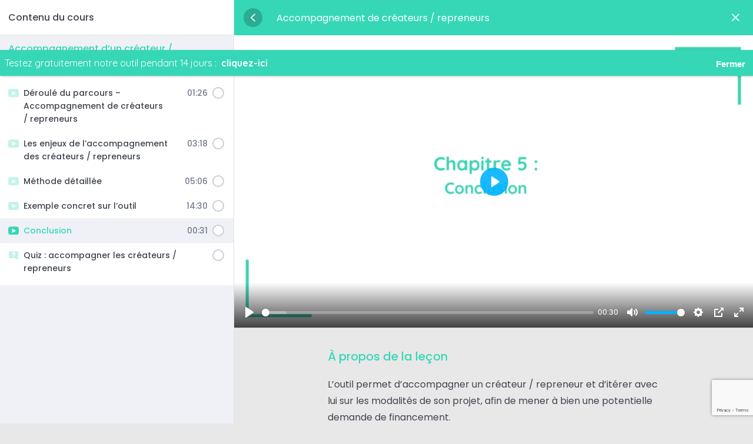

--- FILE ---
content_type: text/html; charset=utf-8
request_url: https://www.google.com/recaptcha/api2/anchor?ar=1&k=6LcMHD4qAAAAAK0pdQDpMj478icS5KnAiKqWiWO1&co=aHR0cHM6Ly9hdG9tZXRyaWNzLmNvbTo0NDM.&hl=en&v=PoyoqOPhxBO7pBk68S4YbpHZ&size=invisible&anchor-ms=20000&execute-ms=30000&cb=1hpas03iah5q
body_size: 48710
content:
<!DOCTYPE HTML><html dir="ltr" lang="en"><head><meta http-equiv="Content-Type" content="text/html; charset=UTF-8">
<meta http-equiv="X-UA-Compatible" content="IE=edge">
<title>reCAPTCHA</title>
<style type="text/css">
/* cyrillic-ext */
@font-face {
  font-family: 'Roboto';
  font-style: normal;
  font-weight: 400;
  font-stretch: 100%;
  src: url(//fonts.gstatic.com/s/roboto/v48/KFO7CnqEu92Fr1ME7kSn66aGLdTylUAMa3GUBHMdazTgWw.woff2) format('woff2');
  unicode-range: U+0460-052F, U+1C80-1C8A, U+20B4, U+2DE0-2DFF, U+A640-A69F, U+FE2E-FE2F;
}
/* cyrillic */
@font-face {
  font-family: 'Roboto';
  font-style: normal;
  font-weight: 400;
  font-stretch: 100%;
  src: url(//fonts.gstatic.com/s/roboto/v48/KFO7CnqEu92Fr1ME7kSn66aGLdTylUAMa3iUBHMdazTgWw.woff2) format('woff2');
  unicode-range: U+0301, U+0400-045F, U+0490-0491, U+04B0-04B1, U+2116;
}
/* greek-ext */
@font-face {
  font-family: 'Roboto';
  font-style: normal;
  font-weight: 400;
  font-stretch: 100%;
  src: url(//fonts.gstatic.com/s/roboto/v48/KFO7CnqEu92Fr1ME7kSn66aGLdTylUAMa3CUBHMdazTgWw.woff2) format('woff2');
  unicode-range: U+1F00-1FFF;
}
/* greek */
@font-face {
  font-family: 'Roboto';
  font-style: normal;
  font-weight: 400;
  font-stretch: 100%;
  src: url(//fonts.gstatic.com/s/roboto/v48/KFO7CnqEu92Fr1ME7kSn66aGLdTylUAMa3-UBHMdazTgWw.woff2) format('woff2');
  unicode-range: U+0370-0377, U+037A-037F, U+0384-038A, U+038C, U+038E-03A1, U+03A3-03FF;
}
/* math */
@font-face {
  font-family: 'Roboto';
  font-style: normal;
  font-weight: 400;
  font-stretch: 100%;
  src: url(//fonts.gstatic.com/s/roboto/v48/KFO7CnqEu92Fr1ME7kSn66aGLdTylUAMawCUBHMdazTgWw.woff2) format('woff2');
  unicode-range: U+0302-0303, U+0305, U+0307-0308, U+0310, U+0312, U+0315, U+031A, U+0326-0327, U+032C, U+032F-0330, U+0332-0333, U+0338, U+033A, U+0346, U+034D, U+0391-03A1, U+03A3-03A9, U+03B1-03C9, U+03D1, U+03D5-03D6, U+03F0-03F1, U+03F4-03F5, U+2016-2017, U+2034-2038, U+203C, U+2040, U+2043, U+2047, U+2050, U+2057, U+205F, U+2070-2071, U+2074-208E, U+2090-209C, U+20D0-20DC, U+20E1, U+20E5-20EF, U+2100-2112, U+2114-2115, U+2117-2121, U+2123-214F, U+2190, U+2192, U+2194-21AE, U+21B0-21E5, U+21F1-21F2, U+21F4-2211, U+2213-2214, U+2216-22FF, U+2308-230B, U+2310, U+2319, U+231C-2321, U+2336-237A, U+237C, U+2395, U+239B-23B7, U+23D0, U+23DC-23E1, U+2474-2475, U+25AF, U+25B3, U+25B7, U+25BD, U+25C1, U+25CA, U+25CC, U+25FB, U+266D-266F, U+27C0-27FF, U+2900-2AFF, U+2B0E-2B11, U+2B30-2B4C, U+2BFE, U+3030, U+FF5B, U+FF5D, U+1D400-1D7FF, U+1EE00-1EEFF;
}
/* symbols */
@font-face {
  font-family: 'Roboto';
  font-style: normal;
  font-weight: 400;
  font-stretch: 100%;
  src: url(//fonts.gstatic.com/s/roboto/v48/KFO7CnqEu92Fr1ME7kSn66aGLdTylUAMaxKUBHMdazTgWw.woff2) format('woff2');
  unicode-range: U+0001-000C, U+000E-001F, U+007F-009F, U+20DD-20E0, U+20E2-20E4, U+2150-218F, U+2190, U+2192, U+2194-2199, U+21AF, U+21E6-21F0, U+21F3, U+2218-2219, U+2299, U+22C4-22C6, U+2300-243F, U+2440-244A, U+2460-24FF, U+25A0-27BF, U+2800-28FF, U+2921-2922, U+2981, U+29BF, U+29EB, U+2B00-2BFF, U+4DC0-4DFF, U+FFF9-FFFB, U+10140-1018E, U+10190-1019C, U+101A0, U+101D0-101FD, U+102E0-102FB, U+10E60-10E7E, U+1D2C0-1D2D3, U+1D2E0-1D37F, U+1F000-1F0FF, U+1F100-1F1AD, U+1F1E6-1F1FF, U+1F30D-1F30F, U+1F315, U+1F31C, U+1F31E, U+1F320-1F32C, U+1F336, U+1F378, U+1F37D, U+1F382, U+1F393-1F39F, U+1F3A7-1F3A8, U+1F3AC-1F3AF, U+1F3C2, U+1F3C4-1F3C6, U+1F3CA-1F3CE, U+1F3D4-1F3E0, U+1F3ED, U+1F3F1-1F3F3, U+1F3F5-1F3F7, U+1F408, U+1F415, U+1F41F, U+1F426, U+1F43F, U+1F441-1F442, U+1F444, U+1F446-1F449, U+1F44C-1F44E, U+1F453, U+1F46A, U+1F47D, U+1F4A3, U+1F4B0, U+1F4B3, U+1F4B9, U+1F4BB, U+1F4BF, U+1F4C8-1F4CB, U+1F4D6, U+1F4DA, U+1F4DF, U+1F4E3-1F4E6, U+1F4EA-1F4ED, U+1F4F7, U+1F4F9-1F4FB, U+1F4FD-1F4FE, U+1F503, U+1F507-1F50B, U+1F50D, U+1F512-1F513, U+1F53E-1F54A, U+1F54F-1F5FA, U+1F610, U+1F650-1F67F, U+1F687, U+1F68D, U+1F691, U+1F694, U+1F698, U+1F6AD, U+1F6B2, U+1F6B9-1F6BA, U+1F6BC, U+1F6C6-1F6CF, U+1F6D3-1F6D7, U+1F6E0-1F6EA, U+1F6F0-1F6F3, U+1F6F7-1F6FC, U+1F700-1F7FF, U+1F800-1F80B, U+1F810-1F847, U+1F850-1F859, U+1F860-1F887, U+1F890-1F8AD, U+1F8B0-1F8BB, U+1F8C0-1F8C1, U+1F900-1F90B, U+1F93B, U+1F946, U+1F984, U+1F996, U+1F9E9, U+1FA00-1FA6F, U+1FA70-1FA7C, U+1FA80-1FA89, U+1FA8F-1FAC6, U+1FACE-1FADC, U+1FADF-1FAE9, U+1FAF0-1FAF8, U+1FB00-1FBFF;
}
/* vietnamese */
@font-face {
  font-family: 'Roboto';
  font-style: normal;
  font-weight: 400;
  font-stretch: 100%;
  src: url(//fonts.gstatic.com/s/roboto/v48/KFO7CnqEu92Fr1ME7kSn66aGLdTylUAMa3OUBHMdazTgWw.woff2) format('woff2');
  unicode-range: U+0102-0103, U+0110-0111, U+0128-0129, U+0168-0169, U+01A0-01A1, U+01AF-01B0, U+0300-0301, U+0303-0304, U+0308-0309, U+0323, U+0329, U+1EA0-1EF9, U+20AB;
}
/* latin-ext */
@font-face {
  font-family: 'Roboto';
  font-style: normal;
  font-weight: 400;
  font-stretch: 100%;
  src: url(//fonts.gstatic.com/s/roboto/v48/KFO7CnqEu92Fr1ME7kSn66aGLdTylUAMa3KUBHMdazTgWw.woff2) format('woff2');
  unicode-range: U+0100-02BA, U+02BD-02C5, U+02C7-02CC, U+02CE-02D7, U+02DD-02FF, U+0304, U+0308, U+0329, U+1D00-1DBF, U+1E00-1E9F, U+1EF2-1EFF, U+2020, U+20A0-20AB, U+20AD-20C0, U+2113, U+2C60-2C7F, U+A720-A7FF;
}
/* latin */
@font-face {
  font-family: 'Roboto';
  font-style: normal;
  font-weight: 400;
  font-stretch: 100%;
  src: url(//fonts.gstatic.com/s/roboto/v48/KFO7CnqEu92Fr1ME7kSn66aGLdTylUAMa3yUBHMdazQ.woff2) format('woff2');
  unicode-range: U+0000-00FF, U+0131, U+0152-0153, U+02BB-02BC, U+02C6, U+02DA, U+02DC, U+0304, U+0308, U+0329, U+2000-206F, U+20AC, U+2122, U+2191, U+2193, U+2212, U+2215, U+FEFF, U+FFFD;
}
/* cyrillic-ext */
@font-face {
  font-family: 'Roboto';
  font-style: normal;
  font-weight: 500;
  font-stretch: 100%;
  src: url(//fonts.gstatic.com/s/roboto/v48/KFO7CnqEu92Fr1ME7kSn66aGLdTylUAMa3GUBHMdazTgWw.woff2) format('woff2');
  unicode-range: U+0460-052F, U+1C80-1C8A, U+20B4, U+2DE0-2DFF, U+A640-A69F, U+FE2E-FE2F;
}
/* cyrillic */
@font-face {
  font-family: 'Roboto';
  font-style: normal;
  font-weight: 500;
  font-stretch: 100%;
  src: url(//fonts.gstatic.com/s/roboto/v48/KFO7CnqEu92Fr1ME7kSn66aGLdTylUAMa3iUBHMdazTgWw.woff2) format('woff2');
  unicode-range: U+0301, U+0400-045F, U+0490-0491, U+04B0-04B1, U+2116;
}
/* greek-ext */
@font-face {
  font-family: 'Roboto';
  font-style: normal;
  font-weight: 500;
  font-stretch: 100%;
  src: url(//fonts.gstatic.com/s/roboto/v48/KFO7CnqEu92Fr1ME7kSn66aGLdTylUAMa3CUBHMdazTgWw.woff2) format('woff2');
  unicode-range: U+1F00-1FFF;
}
/* greek */
@font-face {
  font-family: 'Roboto';
  font-style: normal;
  font-weight: 500;
  font-stretch: 100%;
  src: url(//fonts.gstatic.com/s/roboto/v48/KFO7CnqEu92Fr1ME7kSn66aGLdTylUAMa3-UBHMdazTgWw.woff2) format('woff2');
  unicode-range: U+0370-0377, U+037A-037F, U+0384-038A, U+038C, U+038E-03A1, U+03A3-03FF;
}
/* math */
@font-face {
  font-family: 'Roboto';
  font-style: normal;
  font-weight: 500;
  font-stretch: 100%;
  src: url(//fonts.gstatic.com/s/roboto/v48/KFO7CnqEu92Fr1ME7kSn66aGLdTylUAMawCUBHMdazTgWw.woff2) format('woff2');
  unicode-range: U+0302-0303, U+0305, U+0307-0308, U+0310, U+0312, U+0315, U+031A, U+0326-0327, U+032C, U+032F-0330, U+0332-0333, U+0338, U+033A, U+0346, U+034D, U+0391-03A1, U+03A3-03A9, U+03B1-03C9, U+03D1, U+03D5-03D6, U+03F0-03F1, U+03F4-03F5, U+2016-2017, U+2034-2038, U+203C, U+2040, U+2043, U+2047, U+2050, U+2057, U+205F, U+2070-2071, U+2074-208E, U+2090-209C, U+20D0-20DC, U+20E1, U+20E5-20EF, U+2100-2112, U+2114-2115, U+2117-2121, U+2123-214F, U+2190, U+2192, U+2194-21AE, U+21B0-21E5, U+21F1-21F2, U+21F4-2211, U+2213-2214, U+2216-22FF, U+2308-230B, U+2310, U+2319, U+231C-2321, U+2336-237A, U+237C, U+2395, U+239B-23B7, U+23D0, U+23DC-23E1, U+2474-2475, U+25AF, U+25B3, U+25B7, U+25BD, U+25C1, U+25CA, U+25CC, U+25FB, U+266D-266F, U+27C0-27FF, U+2900-2AFF, U+2B0E-2B11, U+2B30-2B4C, U+2BFE, U+3030, U+FF5B, U+FF5D, U+1D400-1D7FF, U+1EE00-1EEFF;
}
/* symbols */
@font-face {
  font-family: 'Roboto';
  font-style: normal;
  font-weight: 500;
  font-stretch: 100%;
  src: url(//fonts.gstatic.com/s/roboto/v48/KFO7CnqEu92Fr1ME7kSn66aGLdTylUAMaxKUBHMdazTgWw.woff2) format('woff2');
  unicode-range: U+0001-000C, U+000E-001F, U+007F-009F, U+20DD-20E0, U+20E2-20E4, U+2150-218F, U+2190, U+2192, U+2194-2199, U+21AF, U+21E6-21F0, U+21F3, U+2218-2219, U+2299, U+22C4-22C6, U+2300-243F, U+2440-244A, U+2460-24FF, U+25A0-27BF, U+2800-28FF, U+2921-2922, U+2981, U+29BF, U+29EB, U+2B00-2BFF, U+4DC0-4DFF, U+FFF9-FFFB, U+10140-1018E, U+10190-1019C, U+101A0, U+101D0-101FD, U+102E0-102FB, U+10E60-10E7E, U+1D2C0-1D2D3, U+1D2E0-1D37F, U+1F000-1F0FF, U+1F100-1F1AD, U+1F1E6-1F1FF, U+1F30D-1F30F, U+1F315, U+1F31C, U+1F31E, U+1F320-1F32C, U+1F336, U+1F378, U+1F37D, U+1F382, U+1F393-1F39F, U+1F3A7-1F3A8, U+1F3AC-1F3AF, U+1F3C2, U+1F3C4-1F3C6, U+1F3CA-1F3CE, U+1F3D4-1F3E0, U+1F3ED, U+1F3F1-1F3F3, U+1F3F5-1F3F7, U+1F408, U+1F415, U+1F41F, U+1F426, U+1F43F, U+1F441-1F442, U+1F444, U+1F446-1F449, U+1F44C-1F44E, U+1F453, U+1F46A, U+1F47D, U+1F4A3, U+1F4B0, U+1F4B3, U+1F4B9, U+1F4BB, U+1F4BF, U+1F4C8-1F4CB, U+1F4D6, U+1F4DA, U+1F4DF, U+1F4E3-1F4E6, U+1F4EA-1F4ED, U+1F4F7, U+1F4F9-1F4FB, U+1F4FD-1F4FE, U+1F503, U+1F507-1F50B, U+1F50D, U+1F512-1F513, U+1F53E-1F54A, U+1F54F-1F5FA, U+1F610, U+1F650-1F67F, U+1F687, U+1F68D, U+1F691, U+1F694, U+1F698, U+1F6AD, U+1F6B2, U+1F6B9-1F6BA, U+1F6BC, U+1F6C6-1F6CF, U+1F6D3-1F6D7, U+1F6E0-1F6EA, U+1F6F0-1F6F3, U+1F6F7-1F6FC, U+1F700-1F7FF, U+1F800-1F80B, U+1F810-1F847, U+1F850-1F859, U+1F860-1F887, U+1F890-1F8AD, U+1F8B0-1F8BB, U+1F8C0-1F8C1, U+1F900-1F90B, U+1F93B, U+1F946, U+1F984, U+1F996, U+1F9E9, U+1FA00-1FA6F, U+1FA70-1FA7C, U+1FA80-1FA89, U+1FA8F-1FAC6, U+1FACE-1FADC, U+1FADF-1FAE9, U+1FAF0-1FAF8, U+1FB00-1FBFF;
}
/* vietnamese */
@font-face {
  font-family: 'Roboto';
  font-style: normal;
  font-weight: 500;
  font-stretch: 100%;
  src: url(//fonts.gstatic.com/s/roboto/v48/KFO7CnqEu92Fr1ME7kSn66aGLdTylUAMa3OUBHMdazTgWw.woff2) format('woff2');
  unicode-range: U+0102-0103, U+0110-0111, U+0128-0129, U+0168-0169, U+01A0-01A1, U+01AF-01B0, U+0300-0301, U+0303-0304, U+0308-0309, U+0323, U+0329, U+1EA0-1EF9, U+20AB;
}
/* latin-ext */
@font-face {
  font-family: 'Roboto';
  font-style: normal;
  font-weight: 500;
  font-stretch: 100%;
  src: url(//fonts.gstatic.com/s/roboto/v48/KFO7CnqEu92Fr1ME7kSn66aGLdTylUAMa3KUBHMdazTgWw.woff2) format('woff2');
  unicode-range: U+0100-02BA, U+02BD-02C5, U+02C7-02CC, U+02CE-02D7, U+02DD-02FF, U+0304, U+0308, U+0329, U+1D00-1DBF, U+1E00-1E9F, U+1EF2-1EFF, U+2020, U+20A0-20AB, U+20AD-20C0, U+2113, U+2C60-2C7F, U+A720-A7FF;
}
/* latin */
@font-face {
  font-family: 'Roboto';
  font-style: normal;
  font-weight: 500;
  font-stretch: 100%;
  src: url(//fonts.gstatic.com/s/roboto/v48/KFO7CnqEu92Fr1ME7kSn66aGLdTylUAMa3yUBHMdazQ.woff2) format('woff2');
  unicode-range: U+0000-00FF, U+0131, U+0152-0153, U+02BB-02BC, U+02C6, U+02DA, U+02DC, U+0304, U+0308, U+0329, U+2000-206F, U+20AC, U+2122, U+2191, U+2193, U+2212, U+2215, U+FEFF, U+FFFD;
}
/* cyrillic-ext */
@font-face {
  font-family: 'Roboto';
  font-style: normal;
  font-weight: 900;
  font-stretch: 100%;
  src: url(//fonts.gstatic.com/s/roboto/v48/KFO7CnqEu92Fr1ME7kSn66aGLdTylUAMa3GUBHMdazTgWw.woff2) format('woff2');
  unicode-range: U+0460-052F, U+1C80-1C8A, U+20B4, U+2DE0-2DFF, U+A640-A69F, U+FE2E-FE2F;
}
/* cyrillic */
@font-face {
  font-family: 'Roboto';
  font-style: normal;
  font-weight: 900;
  font-stretch: 100%;
  src: url(//fonts.gstatic.com/s/roboto/v48/KFO7CnqEu92Fr1ME7kSn66aGLdTylUAMa3iUBHMdazTgWw.woff2) format('woff2');
  unicode-range: U+0301, U+0400-045F, U+0490-0491, U+04B0-04B1, U+2116;
}
/* greek-ext */
@font-face {
  font-family: 'Roboto';
  font-style: normal;
  font-weight: 900;
  font-stretch: 100%;
  src: url(//fonts.gstatic.com/s/roboto/v48/KFO7CnqEu92Fr1ME7kSn66aGLdTylUAMa3CUBHMdazTgWw.woff2) format('woff2');
  unicode-range: U+1F00-1FFF;
}
/* greek */
@font-face {
  font-family: 'Roboto';
  font-style: normal;
  font-weight: 900;
  font-stretch: 100%;
  src: url(//fonts.gstatic.com/s/roboto/v48/KFO7CnqEu92Fr1ME7kSn66aGLdTylUAMa3-UBHMdazTgWw.woff2) format('woff2');
  unicode-range: U+0370-0377, U+037A-037F, U+0384-038A, U+038C, U+038E-03A1, U+03A3-03FF;
}
/* math */
@font-face {
  font-family: 'Roboto';
  font-style: normal;
  font-weight: 900;
  font-stretch: 100%;
  src: url(//fonts.gstatic.com/s/roboto/v48/KFO7CnqEu92Fr1ME7kSn66aGLdTylUAMawCUBHMdazTgWw.woff2) format('woff2');
  unicode-range: U+0302-0303, U+0305, U+0307-0308, U+0310, U+0312, U+0315, U+031A, U+0326-0327, U+032C, U+032F-0330, U+0332-0333, U+0338, U+033A, U+0346, U+034D, U+0391-03A1, U+03A3-03A9, U+03B1-03C9, U+03D1, U+03D5-03D6, U+03F0-03F1, U+03F4-03F5, U+2016-2017, U+2034-2038, U+203C, U+2040, U+2043, U+2047, U+2050, U+2057, U+205F, U+2070-2071, U+2074-208E, U+2090-209C, U+20D0-20DC, U+20E1, U+20E5-20EF, U+2100-2112, U+2114-2115, U+2117-2121, U+2123-214F, U+2190, U+2192, U+2194-21AE, U+21B0-21E5, U+21F1-21F2, U+21F4-2211, U+2213-2214, U+2216-22FF, U+2308-230B, U+2310, U+2319, U+231C-2321, U+2336-237A, U+237C, U+2395, U+239B-23B7, U+23D0, U+23DC-23E1, U+2474-2475, U+25AF, U+25B3, U+25B7, U+25BD, U+25C1, U+25CA, U+25CC, U+25FB, U+266D-266F, U+27C0-27FF, U+2900-2AFF, U+2B0E-2B11, U+2B30-2B4C, U+2BFE, U+3030, U+FF5B, U+FF5D, U+1D400-1D7FF, U+1EE00-1EEFF;
}
/* symbols */
@font-face {
  font-family: 'Roboto';
  font-style: normal;
  font-weight: 900;
  font-stretch: 100%;
  src: url(//fonts.gstatic.com/s/roboto/v48/KFO7CnqEu92Fr1ME7kSn66aGLdTylUAMaxKUBHMdazTgWw.woff2) format('woff2');
  unicode-range: U+0001-000C, U+000E-001F, U+007F-009F, U+20DD-20E0, U+20E2-20E4, U+2150-218F, U+2190, U+2192, U+2194-2199, U+21AF, U+21E6-21F0, U+21F3, U+2218-2219, U+2299, U+22C4-22C6, U+2300-243F, U+2440-244A, U+2460-24FF, U+25A0-27BF, U+2800-28FF, U+2921-2922, U+2981, U+29BF, U+29EB, U+2B00-2BFF, U+4DC0-4DFF, U+FFF9-FFFB, U+10140-1018E, U+10190-1019C, U+101A0, U+101D0-101FD, U+102E0-102FB, U+10E60-10E7E, U+1D2C0-1D2D3, U+1D2E0-1D37F, U+1F000-1F0FF, U+1F100-1F1AD, U+1F1E6-1F1FF, U+1F30D-1F30F, U+1F315, U+1F31C, U+1F31E, U+1F320-1F32C, U+1F336, U+1F378, U+1F37D, U+1F382, U+1F393-1F39F, U+1F3A7-1F3A8, U+1F3AC-1F3AF, U+1F3C2, U+1F3C4-1F3C6, U+1F3CA-1F3CE, U+1F3D4-1F3E0, U+1F3ED, U+1F3F1-1F3F3, U+1F3F5-1F3F7, U+1F408, U+1F415, U+1F41F, U+1F426, U+1F43F, U+1F441-1F442, U+1F444, U+1F446-1F449, U+1F44C-1F44E, U+1F453, U+1F46A, U+1F47D, U+1F4A3, U+1F4B0, U+1F4B3, U+1F4B9, U+1F4BB, U+1F4BF, U+1F4C8-1F4CB, U+1F4D6, U+1F4DA, U+1F4DF, U+1F4E3-1F4E6, U+1F4EA-1F4ED, U+1F4F7, U+1F4F9-1F4FB, U+1F4FD-1F4FE, U+1F503, U+1F507-1F50B, U+1F50D, U+1F512-1F513, U+1F53E-1F54A, U+1F54F-1F5FA, U+1F610, U+1F650-1F67F, U+1F687, U+1F68D, U+1F691, U+1F694, U+1F698, U+1F6AD, U+1F6B2, U+1F6B9-1F6BA, U+1F6BC, U+1F6C6-1F6CF, U+1F6D3-1F6D7, U+1F6E0-1F6EA, U+1F6F0-1F6F3, U+1F6F7-1F6FC, U+1F700-1F7FF, U+1F800-1F80B, U+1F810-1F847, U+1F850-1F859, U+1F860-1F887, U+1F890-1F8AD, U+1F8B0-1F8BB, U+1F8C0-1F8C1, U+1F900-1F90B, U+1F93B, U+1F946, U+1F984, U+1F996, U+1F9E9, U+1FA00-1FA6F, U+1FA70-1FA7C, U+1FA80-1FA89, U+1FA8F-1FAC6, U+1FACE-1FADC, U+1FADF-1FAE9, U+1FAF0-1FAF8, U+1FB00-1FBFF;
}
/* vietnamese */
@font-face {
  font-family: 'Roboto';
  font-style: normal;
  font-weight: 900;
  font-stretch: 100%;
  src: url(//fonts.gstatic.com/s/roboto/v48/KFO7CnqEu92Fr1ME7kSn66aGLdTylUAMa3OUBHMdazTgWw.woff2) format('woff2');
  unicode-range: U+0102-0103, U+0110-0111, U+0128-0129, U+0168-0169, U+01A0-01A1, U+01AF-01B0, U+0300-0301, U+0303-0304, U+0308-0309, U+0323, U+0329, U+1EA0-1EF9, U+20AB;
}
/* latin-ext */
@font-face {
  font-family: 'Roboto';
  font-style: normal;
  font-weight: 900;
  font-stretch: 100%;
  src: url(//fonts.gstatic.com/s/roboto/v48/KFO7CnqEu92Fr1ME7kSn66aGLdTylUAMa3KUBHMdazTgWw.woff2) format('woff2');
  unicode-range: U+0100-02BA, U+02BD-02C5, U+02C7-02CC, U+02CE-02D7, U+02DD-02FF, U+0304, U+0308, U+0329, U+1D00-1DBF, U+1E00-1E9F, U+1EF2-1EFF, U+2020, U+20A0-20AB, U+20AD-20C0, U+2113, U+2C60-2C7F, U+A720-A7FF;
}
/* latin */
@font-face {
  font-family: 'Roboto';
  font-style: normal;
  font-weight: 900;
  font-stretch: 100%;
  src: url(//fonts.gstatic.com/s/roboto/v48/KFO7CnqEu92Fr1ME7kSn66aGLdTylUAMa3yUBHMdazQ.woff2) format('woff2');
  unicode-range: U+0000-00FF, U+0131, U+0152-0153, U+02BB-02BC, U+02C6, U+02DA, U+02DC, U+0304, U+0308, U+0329, U+2000-206F, U+20AC, U+2122, U+2191, U+2193, U+2212, U+2215, U+FEFF, U+FFFD;
}

</style>
<link rel="stylesheet" type="text/css" href="https://www.gstatic.com/recaptcha/releases/PoyoqOPhxBO7pBk68S4YbpHZ/styles__ltr.css">
<script nonce="bVip1HLQr8wFbZgO-xIBYg" type="text/javascript">window['__recaptcha_api'] = 'https://www.google.com/recaptcha/api2/';</script>
<script type="text/javascript" src="https://www.gstatic.com/recaptcha/releases/PoyoqOPhxBO7pBk68S4YbpHZ/recaptcha__en.js" nonce="bVip1HLQr8wFbZgO-xIBYg">
      
    </script></head>
<body><div id="rc-anchor-alert" class="rc-anchor-alert"></div>
<input type="hidden" id="recaptcha-token" value="[base64]">
<script type="text/javascript" nonce="bVip1HLQr8wFbZgO-xIBYg">
      recaptcha.anchor.Main.init("[\x22ainput\x22,[\x22bgdata\x22,\x22\x22,\[base64]/[base64]/[base64]/[base64]/[base64]/[base64]/KGcoTywyNTMsTy5PKSxVRyhPLEMpKTpnKE8sMjUzLEMpLE8pKSxsKSksTykpfSxieT1mdW5jdGlvbihDLE8sdSxsKXtmb3IobD0odT1SKEMpLDApO08+MDtPLS0pbD1sPDw4fFooQyk7ZyhDLHUsbCl9LFVHPWZ1bmN0aW9uKEMsTyl7Qy5pLmxlbmd0aD4xMDQ/[base64]/[base64]/[base64]/[base64]/[base64]/[base64]/[base64]\\u003d\x22,\[base64]\x22,\x22wphhHQFjWUNGUltxMGzCsU/Cg8KWIi3DgAHDkQTCoz3DqA/DjTfCsSrDk8ORIMKFF3DDjsOaTXIdABR5UCPClWkbVwNuQ8Kcw5nDh8OleMOAX8OeLsKHXSYXcU9Bw5TCl8OSPlxqw53Dl0XCrsOTw6fDqE7CnVIFw5x4wqQ7J8KcwojDh3gLwqDDgGrCvMK6NsOgw74LCMK5dwJ9BMKYw6R8wrvDuBHDhsOBw7/Dn8KHwqQXw4fCgFjDk8KqKcKlw7HCp8OIwpTCo0fCvFNCc1HCuSYow7YYw4DCny3DnsKdw5TDvDU9JcKfw5rDh8KqHsO3wpoZw4vDu8O9w6DDlMOUwpbDsMOeOiUfWTIww4txJsOvBMKOVTRcQDFsw5zDhcOewrV9wq7DuAwnwoUWwq/ChDPChjVYwpHDiS3CgMK8VCZfYxTChMKjbMO3wqU7aMKqwojCvynCmcKXEcOdEBvDphcKwqzCqj/[base64]/DkV/DnEgfP8Ocw7lqRMKGJRbCkGXDigdBw7t2MR3DtcKVwqw6wpjDoV3DmmxxKQ1bNMOzVQoUw7ZrFsOIw5dswrptSBsNw7gQw4rDvcOGLcOVw5DCgjXDhmUIWlHDkMK+NDthw6/CrTfCr8K1woQBdBvDmMO8AUnCr8O1Il4/[base64]/B8OEKMOgTylIwo0aaMK1EsO5eT91Fn7DqRPDlkTCpxHDo8OsTsOswo3DqgZGwpMtZMKYEQfChMOkw4RQaVVxw7Iiw6xcYMO/wpsIIkvDvSQ2wrNVwrQ0alspw6nDs8OMR3/CjQ3CusKCWsKFC8KFByJ7fsKCw5zCocKnwp9oW8KQw7hPEjkkeXzDvsKjwpNIwpAdM8K2w4A1KBpxDDzDjUxZwp/[base64]/Cq19YKcODa8OVw67DqsKLwrnCqgzDi17DhEp6w4/ClXTCncOMwrzCgQ3Dm8KEw4F4w4Bdw6cmw4QnKynCnCXDpj0fw4TCmCx+P8OYw78Qwrt8L8KBw5rDj8OROMK/w6vDiw/CuWfDgBLDtMOgMAEcw7pUZWFdwpvDkihCRT/Cn8OYIcOSPxLDt8OaGcKuWsOjFAbDpxXDusKgRVEmPcOINsKEw67DgUTDvG4Wwq/Di8OfXsOGw5DCg1LCj8OMwrjDncKWDcKtwonDoxoRwrZdLsKtw6vCnXliUFLDhQQSw5TCjsK/[base64]/wqB4bMKKw4ZzJhDCv3jDu2zDqm99wotTw5IJf8K1w4k/wp57LDNlw4fCgx/DuXMqw4xpXjfCs8KsQAcvwogGaMO/d8Omwq7Dl8KdVVJKwqMzwpt+F8O7w4QbNsKfw651UsKjwrhrXsOSwqMLC8KICcOxOcKLPsO7TMOGMwXCu8K0w4xrwrHDlizColvCtMKawpAJcV8HPXnCtsOuwrjDuinCpMKAM8KwMSUmRMKswqByNcORwqgsacOewrBHWMO/NcOrw4gJE8KuBsO2wp3ConBzw7MJUWPDskbCm8KewrnDoWgcBCnDvsO6w54kw4rCl8O1w4/DpWPDrSUYMnwILsOrwo9zZcOhw53CqcKIecKnScKmwq5+wpLDtEfCt8KHKHV7KFjDrcKhJ8OHwq/DscKuew7CuznDk0Y8w5bCiMOjwoE/wr7CllvDiH/DkFJ7YlInJ8K3e8O0TsOGw5sQwpYEJlbCr0Iew5ZbL3bDi8OlwpVmbcOzwokXeHRLwp5mw6E6ScOcUhfDnnY9c8OLISkuesO+w6grw5rDjsO6aTPDvSjCgxXCs8ONYQbCrMOcw47DklTCpMOlwr/DsTVcwp/CncK8GEFqwrsyw6VeWRDDp0RaPMOVw6VTwr3DpDNJw5VHdcOlScKowp7CrcKHwrjCpVsDwqtPwonCpcOYwr/Di0DDs8OnOsKrwo/DpQJLIFEWSxHDjcKBw5x0w4x0wrwnPsKlAsKowobDiiDCuSU3w5Z7FmfDp8Kswo1gRV8zDcKAwpAbYcOZE1ZJw6RBwoVZJX7CnMOLw4rDqsO/aDgHw7jDrcKNw4/CvQjDkjfDuFvCmcKQw4ZCw5Nnw7TDkU7DnTk9wrx0ShDCj8OoYTTCpcO2Fw3ClsKXVsKkcE/Dq8KUw4PDnk8xA8OSw7DCjTkYw5hdwqrDrg4ow4QyQwZ3a8OFwpxew5w8w5YTDH9/w6EwwoBacTtvNcO1wrfDg3B9wppLDDBPak/DrcKFw5V4XcO8AsOzF8O/K8Oiwq7ClQQ2w7LCncORFsKdw60JKMOVSTxwBE9WwohBwpB5Y8OJB1vDtwIsbsODwonDisKRw4wHGwnDmcO1EBBFJcO7w6fDtMKrwpnDsMOKwoTCosO9w5XCtQ1dd8KJw4poez9Ww7nDkhPCvsOqw4/DrMK4FMOwwp3Dr8Kkwp3CuFlXwrUpbcOKwqp5wq0fw67DssOlSUjCjk7Dgy1WwoEQKcOkwr3DmcKWcMOLw5PCvMKew5ELPjLDi8O4wrfCmMOTfXXDuUV/wq7DiCMuw7/[base64]/CtMOyMnglCMO1wqBrbVpuLHzCs8KwQVIMKzzChWo0w7bCgzB/wq3CrjfDhyx+w4TCl8O4eQPCisOrbMK0w49/YMKkwp9Bw4tnwrPDlsOGwoYKOxbCmMOmN2pfwqfCmxQuEcKQCRvDrWQRQHTDlsKta3bCqcOgwoR7w77CucKOBMO4fC/DvMOuO1RdN19bfcOWITkrw5R8VcOWw43DlFByLn/Ck13CoxQqD8KpwqV3S2E/VDfCjsKZw7E4KsKJZcOURwdsw6pxwqjDiXTDucOHw5XDlcKnw4rDjRsewrLCsXA1wpnDtsKQTMKSw7PCssKfcH/DssKDU8OpG8KCw4ggBsOscUbDpMKGCmDDgsO/wqjDuMOuN8KgwovDv1/ChsKYTMKIwpMWKyXDtcOPHsOjwoVnwq9Dw607OMKzVnNYwotuw40sEMK5wpDDrW0sRMOcfDBJwofDp8OowrM/w4Bkw5INw67CssO/[base64]/[base64]/CpcO0w4lDIxvDmDLChA8rw6nChmMZwonCu8ONO8KUDThCwofDosKsfVbDr8K8EXbDjFLCsDDDgwsTccOwMMK0QsO+w6lrw7ARwqbDicKSwq/CvmjCrMOvwr5Iw5nDrXfDonlsGxUeGhrDm8KlwrsdIcORwptSwqIjwoMEfcKbw43CncKtTBVvBcOsw4Rew47Co3hCYMKwHjzCusOfL8OxTMOcw6kSw6xubcKGDcK9T8Ojw7nDpMKXw7PCgcOsHRfCjcODwps/w6HDiFdAwp5xwo/DpxMuwrTCoUBbwonCrsKLKzAMIMKDw5B9DU3DpX3DnMKnwp8jwo/CmVnDrMKZw5UJfR4pwrItw53CrsKRcsKnwqLDqsKRw60YwoPCmsO8wpE3MMKFwpQIw5bDjS0qFg1Hw4zDukALw4jCnsK3FsOBw4x8JsOUL8OuwrMBwqHDmsObwq3DjgfDoAXCsAjDhB/DhsOOCGXCrMKYw7lgOHPDihnDnm3DhTTCkCEVw73DpcKMf0BFwqoow5/[base64]/Cs8O0LsKQAB/CtXoVw4UzX3vCoXE2AsOew7zDukXDiGx3BcO6BVbClnbDhcOIRcOaw7XDqxclQ8OLEsK0w7krwrXDkV7DnDYHw4fDkMKCcsOFEsOsw5Z/w6NJdMOeABEEw4s3IjXDqsKTw7V2McOywqjDnWxeDsOuwrHDhsKfw7vDnHIhVsKVVsKrwqsmN0kUw4cFwqXDr8Kswoo0fg/[base64]/VMOww5/CjHgCw48+wrjDoX5ebcKRUw1pw7LCryXClsO5fMKRYcOew5/CkcO3WsKrwqnDqMO3wpVRXnAOwo7Di8K6wrJRc8Obc8Kywoxaf8K9woZaw7nCosOPfcOWw6zDscK9Ck7DoQHDoMKGw5fCssKwWF59OsKIS8OUwqsowqQ8DF8UGShuwpTCuFHCt8KFZxTDlXvClVIubFbDvSIxH8KcfsO1JGPDs3/DoMK8wrlVwpMQCDjCm8Kuwo4/GmHCui7DkW1fHMOQw5/CnzpFw73Ci8Okfl1zw6/Co8O1D33CoGsXw6Nhe8KQVMKsw4jDlH/DmsKsw6DCi8K6wrJ+VsOqwpHDsjkUw5/Dq8O7JynCgTQlHC7CvFzDsMOew5dyMh7DojHDrsOPwrQjwoXDnl7CnSRHwrfCnDzCs8OgNHABHk/CszjDvcO4wpXCocKVSHXCp1XDgcO6D8OKw5rCh1pqw7cUJcKAN1QvfcOqw74YwoPDt1BnbsK6IBVnw4TDt8O/wqTDtcKow4TCsMKvw6kxK8K/[base64]/[base64]/DukvDhMOLNVtLdcKKHBRBGcOUwobCncObw5fCpsKvw4DChMO9aGDDt8O1wpbDu8OvDE4jw4RwLQlYPcO4M8OdT8KqwooLw6NhLTg2w63Dvw5JwoIlw4bCsDA/[base64]/Cv0tOwqvCnColY8Kvw6pkfMKiBg0/CDJ6V8O3woTDucOlw4rCrcKyDcODHm0lFMKJZ3sbwobDu8OVw6fDi8Olwq83w7RHO8O6w6fDkAfCll8lw5dvw6oTwo7CkkNdL0lgwoNVw53ChsKachcXWcOnw58YOGpVwo1gw50SK0khw4DCgn3DqEQyWMKKZz3Ct8OjZFhjbU/DqcOTw7zCsREKSsOBw73CqCRLMlTDpVfDmHEkw45fL8Kew5HDm8KVHn45w43CtD/CqjZSwqoKwoPCmmdJYDdYwpLDhsKwbsKsLCPCgXrDj8KhwoDDlGBHDcKcc27DkCbCm8Oxw6JORjDClcK3bRoaI1bDgMOOwq5Cw6DDscKyw4bCncO0wrnCpBPCl2EfAT1pw6PCvMOzKS7DmMOgwoNew4TDt8Odwp7DkcO1w4zCjMK0wrPCvcOTS8OKZcKEw4/CmmEnwq3CkzcUJcOYVyVgMcO5w4BLwpxBw4jDusKVPEd4w6wjacOIwpJxw7vCtzXChHLCtlwtwofChHRWw4deLBPCslfDoMOYPsOacREvYsKKZsOyNn3DtzPCosONXirDr8KBwoTClScVdMO6aMKpw4gKf8OJw5PCu043w4DCvcOoBhHDixzCgcKhw4PDvQDDqG9/[base64]/w5V/[base64]/DgcOxwrzDhsK2wpzDmsKcwpcewrzDjygHwo0lRhhGS8KLw4nDni7CoCzCrQlHw5LCl8ONLV/CpGBLJUjCumXCuUomwql2w5jDj8Kpw73DrhfDvMKiw6jCksOawohPK8OSDsO/HBM0M1omT8K6w4dQwrhmwoguw50/[base64]/CmRPCk8O8K07DvX/Cr8KwL8OQXcKow5TDpsKEwrUww7TCq8OVUyXCrxzCiUzCu3ZNw5PDsnUNaFIHFMOOacKHw7rDv8KHFMOlwpEeM8ONwrzDncKtwpTDt8KWwqLChDTCqi/CsHpBP13DnjbCgS/Co8OiDcKTfVQCFlfCnMOaGXDDtMOGw5HCicO1JRIDwqXDlyjDjcK5w4hLw7EYK8OIEcKUYMK6PwLDgG3ClsOuJm5Kw7BPwolfwrfDhnkSTkg7HcOaw6NhNC7Cn8K4esKjFcK7w45Hw4vDlAvCn0vCpRbDkMKGBcKVXERTFDxKV8K0OsOcI8OaF2sjw4/ChCDDr8OxAcKuwrHClcKww6hIEcO/wqHDpj/CusKtwoLCsRNFwqNQw6/DvMKxw5vCvFjDvxkLwo7CuMK9w7QCwr7DiRsMwpTDiWoDGsOWKMOlw6M/[base64]/[base64]/ClMOGPcOMQTnCvTdMS8KGwohxw7dzwr/CtsOuwqnCnMK6IcO1fAvDl8OPwovCqXdYwq4qasKpw7oVcMOKNBTDmlbCvA4lLMK4U3zDpcOtwqzCvRvCohTCocKuGHdlwpzDgzvDnnzCl3pQDsKMAsOeOFnCvcKkwpbDvsOgURDChi8aPsONUcOpwpZhwrbCs8OhMsKhw4TCkCjDuC/ClWoDesK6UWkGw7rCnx5qUcOhw7zCoWPDsC44wq5owoUTJErCtVLDiBLDhTfDhQHDhBXDsMKtwqkTw68Dw6jCiFwewpNWwrXCqVrCusKew57DgMOWbsOpwoNaCQMtwqvCkcOBw5cKw5LCt8KhPgXDvxLDj2vChcK/R8Ogw5Rnw5Rjwqd/w6Fbw59Rw5LDp8Kzb8OQwo7DmsKCZcKfZcKHbMK3JcO5w7LCiVJQw4I6wp0EwoHDjSfDpwfCilfCmmHDgV3CtDQXIGdUwrbDvhnCgcKxUjscNF7DqcO9XX7Dsj/DhE3CmcK3w7vCqcKZKmnDoikIwpUmw4BjwqRPwphpfsOSPF9qEUvCksKlw6lyw58iFcOCwodEw7rDt1TClMKwM8KjwrnCn8K6P8KPwrjCmcO+ccO4aMKkw5bDv8KQw4YvwoQkwr/Dhi4fwrTCmlfDncKzw6ALw7zCpMOTTWrClMOuDi3DlHXCvcK7CSzCjMOlw6zDs1tqwql/w6MEY8KAJm5/cAAhw7FGwp3DuDMgTsO8M8KdasOuw5PCusOWWCPCh8O0VMKHGcKqw6I5w45bwonCnMKjw5lqwobDosKwwqs+wpjDt0/ClTIDw4Ynwo9bw5nDkypaZ8KXw5zDnMOTaAwge8KLw4hZw5/Cpnonw6XDqcOvwrvCqcKDwq7CpsK5NMKCwqVIw4N5wrBGw7DCgTIKw6DCiCjDlUDDkTtXU8OcwrNfw7wCDcOOwqbDosKfFRnDuz1/[base64]/CmsKvw5otw5Eiw6jCiMKwMMOacsKSXlPCpHbDscOcYQEnSWJRw5p4ATvCicKwdsKZwpbDinnCu8K+wp/Ds8KtwpPDkC7Cn8KiW1HDicKzwqPDrsKkw7zDoMO0Ng/[base64]/DlMK8My3DvVJNQcKVw7DDksKPw4gsAGRUZ13DsMOfw5UCd8KgRH3Do8KNVm7Cl8Okw7FKQMKoHcKMQcOdE8KVwoFQw5HDpAAAwr1ww7XDmg5bwqzCr2IrwqTDqydtCcOSwr5gw5TDuG3CsXg7woHCj8Olw5DCm8K/w7tZPmB4QGbCsxdPdcK0YnnDo8KeYTArQMOEwqk/ECc6RMOXw6LDt1zDnsOhSsKZVMO9JsKgw7IvY2MeESorWCtBwpzDgHsFNyVuw4Jvw7Maw4DCiCJdSwpvJ37CgMKCw4xeYysQKsOvwrHDozzCq8KvIUTDnhBpOwJXwqLCgAobwoo7YWTCpsO+wr7ClR/CnSHDrycEw6DDusK1w5kzw5I5Yw7CjcKkw7bDncOcasODJsO1wptSwpIUbR/[base64]/ChMOIEMONw5vDiHnDlQgAC8Kgwr/DgsKyZ8KUwox9w6M+MSjCpsKWNzNiBCLDkAfDiMKFwonCgcOdwrvDrsOmasK3w7LDiBXDjRHDoEkcwrHDqcKGQ8K6UsOJNms4wpA1woIfcGTDohRLw4jCkxrCkkF3w4TDtRzDo1N3w67Dun1ew7IKw5DDvR7CrQoMw5nCnGw3EHdoRl/DhmIUFMO/cFzCqcO6ZcORwpF5Q8KdwrbDk8OWw7LCl0jDnEw4YRkMdSo6w4DDu2ZDEgPCk052wpbDjMOiw4RiP8ObwrfDjRscDMKwQyvDiWHDhllswqbDh8KTdykaw57DjSzClsOrEcKpwos/wpcVw7g5ccOODMKkw7HDssKSNhN3w5PCn8Kww7gNKcOjw6bCnwXCgcObw6oZw5fDpsKVw7PCgsKiw5TDh8K/w6J/w6nDnMK6Rl06ScKYwrnDgcOsw5krPzsowr53QUPDoxjDpMOVw57Cm8KjTMKWfQ3DgFAqwpUkwrZowoTCjWfDt8OEfjzDhRzDusO6wp/DqQPCiGfCtMOrw6VubRHCukEZwpp9w7tRw7VDGsOTICV2w7LCn8Kow43CjSzDiCzDumTDm3DDpUdnRcOgXlFiGMOfwrvDnxITw5XCiDDCr8KXccKzA2HDt8KPwr/[base64]/[base64]/DusOIwrDClDtAWsK3cx0nwqw7w4zCjMOwJsKNcsO1w6hwwrzDj8OCw6XDlTs5O8O2wqhqwofDpBsIw77DlhrCnsKLwpp+wrfDtQ3DvREww4F4bMKUw77Cg2PDlsK9wrjDlcO+w64NJ8OrwqUfF8KRfsKoTsKKwo3DkwZ/w6pKTEY3TUgaTHfDv8KCLCDDisOWf8Ktw57DmAHCkMKbdwwBKcOtWyU7ZsOqEjfDui8HF8K7w7PCucKbOE/Crk/Cr8OaworDh8KZIsKJw67CvVzCpcK9w689w4IbEA3CnwcbwqB9wpJAOXB7worClcKnMcO5U3LDuEQuwr3DgcOqw7DDgl1sw4fDlsOSXMKxfjJ6az/DiyYQJ8KMwr3DpgoUHEZidR3ClQ7DmD8QwrY+PkHCm2PDqjFoEMOlwqLCrFXCisOoeVh4w6Z5XWlrw5zDtcOdwr0QwqMAwqBZw7/[base64]/Dk8OSwr3CrsOFWMKhwr/DicKqw6U9B8O/McKlw4M+wqI1w6powrJywqfDv8Ovw5PDuVp+VMOrJMK5w4VTwo3CpsK2w7MaXzh6w6LDpGRgDR3DnWIFFsKAw5g+wp/CtCJ1wrzCvR3DlsOJwrfDmMOKw5LDocKQwotKWsO7Ii/[base64]/DmiLDlMK1woHCg8KRw6MLG8OBRcOuwpHDmy7CtgjCjCnDjETDl2nCjMKuwqBrwrF9w6xBYyXCh8Kcwp3DtsK9wr/Cv33DmMKOw7dUG3Y1wps/w5YcURvCi8OZw60zw5B4KDXDtMKmb8KOd3g/w6p7LlDCpsKvwq7DjMOiRlvCsQbCrMOyVcKLA8KZw5HDhMKxCUAIwpnCgMKJAsKzAzXCpVjCh8OSw74hGG/[base64]/DqMObG8OwwroUw57Clw94w4gBM8KjwonClsOQfsO2bF/CtWA/djpNbynCghrCjsK4XlQZw6TDl3pywo/CtsKjw53CgcOZAWXCpyzDji7Dv2NKPsOADjAnwqbCisOFJcOjN1sXYcKlw7E0w4DDpcONK8KoZ2/CnxXCg8KZasOuE8KtwoVMw4TDjW4CQMK1w7w1wqZtwpFEw59Sw7cIw6fDo8KlaWnDjElmVCXCjHLCuDccYA4BwqUsw67Dj8O6wrIzV8K3axd/JsOqGcKxVsKowr1hwplkWMOcGVtewpvCjcOiwpjDsiwLXGPCj0NqJcKDcVTCn0DDgE/Cp8KpSMO3w7DChsOJf8OYcU7CiMO2w6dIw6Y7TsODwqnDniPCn8KHZi5Dwq4Sw67CswzDnXvCoW5bw6BSNSzDvsOlwoTDk8ONasO6wp/DpT3DsBguejrCi0gZMHUjwoTCn8KEc8Kiw4opw5/CuVPCssO3HULCicOowo/CuUcvw7V6wq3Cu2XDgcOOwrMiwr0vCF/DkSrClsKCw5Y/w5zCn8K/[base64]/DrMOOw7bCn8OQw6FIwo7Du8OXw6fCk8OtciVzMcKTwr5Iw4fCp0BhZEnDl1IvaMOTw53CssO6w5g1HsK8IsOacMK0w43CjCN2DcOyw4jDsFnDusKcTB9zwrvDqys/[base64]/ClWTDh8K0XMOBw4kSwp86b1t/w7PCu0dFwrsqCHw6w65sC8KUFDzCoEkRwoIrecKkGMKRwqBbw4PDj8OzdMOeP8OFO1Ufw53DrcKBbXVHZcKewoMqwofDri/Dp1nDlMKYw4oyQx0BTSU5wpRyw54iw6Rrw7pQLU0nE0/ChSsTwoVLwolAw6LCs8Onw7bCuwjCmMKjChLDizTDh8Kxwrd8wq4ObhTCvsKXIh1Db0pENh7Dmh1Pw7HClMOJP8OrVsK8chchw5h5wr7Dp8OPwodhE8OPw4p5e8OAw5ksw4kPEAc3w4/CrsK2wrPCoMKrT8Oxw5EjwqzDpcO1woRMwoICwovDuFMSTy7Dj8KAR8K6w4tYa8OJf8KdWx7DrMOBMkkcwqXCk8KIacKlMkDDghLCnsKWSsK6Q8OIWcOwwrM+w7DDjkkuw74gCcOGw7fDrcOJWyIUw4/[base64]/[base64]/wqnCgsKow5ZgKMOjw7jCv8KdKEDDrVnCmsKXRsOgJ8KWw7PDocKFBTFzPAzCk1A6T8OCXcK/NDwBZDY1wrhNw7jCkMKaYGUoL8Kww7fDncKACcKnw4XDvMKOR0zDlHQnw5AKPXhUw6pIw6zDv8KDB8KWUgcZNsOFwrJKOHsIaj/DicOGw4JNw77Dhj3CnAMITiR1wqR7w7PDpMOQwrhuwrvCtTfChsOBBMOdw6fDvsOSVk/DgTfDosKxwrwKbA4Awpguwrtow5zCkGPDgiQoP8O7QSBXwqDCtzLCnsOyGsKnCMOvAcKFw4nDjcKyw7V8NxVyw5bDosOMwrHDl8K/wrEDP8ONU8Olwqxzwp/DgSLCncKZw5DDmQPDk1B3Az/DucKOw7Mgw4jDgF7CscOXf8K5FsK2w7vDisOOw7t5w5jCnm/CtsK5w5DClGDCk8OELcOmMMOKRBLCpsKuSsK3Hkpmwrddw6PDlQ7DoMOcw6ATwp4qbi5yw4vDosKrw7rDjMOBw4LDicKVw7dmwoAUM8KfV8O9w7zCqMO9w5nDicKRwq8nwqPDhiV6d3Q3dMKzw6A7w6zClWnCvCrDpsOZw5TDhxzCu8OLwrVsw4TCmk3DoSY/w61QHMO7R8KbfVLDnMKGwqE0B8KsVhseUcKdwrJOw4/CilDCtsObwq4/Nlt+w4xnTjFQw4ARIcKhKmjCnMKPU0vDg8KMM8KIYxDCvl3DtsOew4LCtsOJFSxwwpR9wqNrP0BfOsOFFsKzwqzCncKlBWrDlMOFw6gCwoAsw5tVwoXClMKObsOQw6TDuG7DgnLCtsKwOcO9BDUWw47DtsK/wpfDlktDw6LCqsKdw7orG8ODMMOZBcO/eyF4EMOFw6/DnxF7PcOJVXJpAijCqzXDrsKDSl1Vw4/DmiNkwrpuGD3DnSM3wozDnRPDrE0yaR1pw5TCoBx8esOTw6ECw4/DmX4Dw4HCiFN4QMOdAMONM8OzV8KANhzCsTZrw4zDhB/DkgxDfcK9w61RwrrCvsOZdcOoJUXCrMOITMORDcO5w53Dk8OyMkt/LsOvwpLDpyPCjlITwrQJZsKEw5vCpMOOFSwAV8OVwrvDuH9OAcKkw7jCggXDrsO/w5N8YiFFwr/CjmLCksOLw7AuwqDCpsKPwpvDvx5XTmnCn8KiHsKEwp/CpMKuwqUqwo7CqcKbGU/Ds8KcUx/Cn8KYVC7CqCDCgMO+WR3CtX3DqcOTw4JdHcOHQMKPBcKeGwbDmsOyUsOsMMO1QcKfwpXDtsK8CAkgw63CqcOoMRPCkMOmE8KBCcOVwq45woNHNcORw4XDp8OkPcOGRi/DgxvCksOuw6hVwqNkwoptw6/[base64]/cR1+wr7CscKHClHCrmtlB8KmBsO4w7jCjsOUO8OQR8KRwrDCpMOXwrzDkMOFeBlRw6VAwoA/NMOaL8OlY8OGw6ptGMKUH2vCjF3Ch8KiwptOfXrCuxnDlcK3PcOcXcOLTcODw6lAKMKVQwhgSwnDokvDnMKjw5UjFkTDrWVxcB05WC9BZsO4wobCjMKqW8OhexcqGVbDssOeOsOaKsK5wpQIcsOzwq9oO8Khwp03KgMMN3YhVWE0FMKhPk/DtWvDthdUw4gDwpzCrMOfSEIVw7BGYcK8wp7CjMKww43CoMOnwq3DjcOVCMOQwo0Wwp3DtUzDo8KlMMOdW8OjDTDDnXQSwqcSLsKfwpzDiHsAw7gcZsOnPB/Dt8Oyw7Bwwo3CjEgmw4zCtBlQwprDtBopwoo8w59MDUHCq8KzBsOBw4B3wq3Cn8Omw5TCiHHDn8KXScKDw7PCkcOCBcOIw7fCvEHDvsOkKAXDil4IVcOHwrjCnsO8KyxwwrxiwowUAGYPcsOSwpfDgMKHwqrDtn/CksODw5hsJSzCmsKbT8KuwqbCvgg/wqHCtcOwwqlvJsK3woAPUMKtOnfDuMO3egLCm0/CiA/DpCzDjMOxw7oYwqjCtEhFOAdzw7bDqU3CiSFbOnIfEcOvTcKmcFTCmcOBOEkOcybDmk7Dl8O9w6Jxwp7DlcKiwroFw6MXw67CuirDi8KvVHHCgUbDrkkXw7rDjsKEw6NwWMKjw6zDnXg+w5/CksOXwoAvw7PCqHh3EMKRWn/DocK1OcOfw7ABwpkqRSDCvMKCATDDsHpiwq9tfcODw7bCoCjDlsKGw4cJw5fDlkcRwoN3wqjCpyjDgFrDvMKgw6HCugTDpcKpwonCnMOmwoEAw43DmydTXWpiwqdKT8KhYcKhOcOIwr0kUy/[base64]/Cgn08R3fCvcKUw4nCsTZ2w5nDlsKPMR1Gw6nDjhUrwrzCpg8jw7jDicOVSsKPwpVhw5czfMOqPw7DtMKhQMO1VD/DsXtRAEFvAnzDs2RGAVzDgMONUFISw75vw6QWRX89A8O3wpbDvEPCucOdfgLCmcKEA1kwwotmwpBqaMK2TcOlwokQw5jCvMOzw4AQw7lvwrExKAPDrHHDpcKwJ0F/w7HCrjbCp8KgwpIJcsOMw4nCtF0Ge8KdKlzCpsOZdsOmw7slwqZtw6paw7gpL8OyQCcIwolqwpnCtMOeUXAzw4bCpmchBMOuw4vDksKAw6g8VjDDmMKUasKlFXnDlnfDjRjDrcOBFSTDgV3Cn13DlsOdwoLCu2JMUk0+c3AodMK/f8K/w5rCr0XCgEsRwpnCp0puBXXChizDk8OGwrvCum8/fcO7wpMuw4ZswqTDgcKHw7YrWsOqJzAfwrllwoPCqsKBfmoGOzwBw6tfwqYJwqjCnHTDqcK2wqErL8Kgw5HDmBPCvEXCqcKRHwnCqCw+LW/CgcKcXnQ4WS/CosOVeAo4a8O9wqMUA8OIwqzDkzTCkVAjwqdSOBp7w7IhBHbDr3fDpx/Cu8OjwrfCrHImeGjCpyZow5PCm8OGcFNfGlXDiCwKd8KFwofChF/[base64]/w7rCm1dXYXl0eBB7wqcTTWBfLsOnwo/Dk3/CtlkAMcK+wplhw7cTwo/DnMOHwqlWAm7DosKWGXbClhwowrxgw7PDnMKIdsOsw7NZwr3CsRl8D8OmwpnDuWDDjkbDlsKdw4gSwoZtKXN7wqPDqsOlw4zCqBxsw5zDpsKUwoxpX19Jwr/DjBnChg9Cw4nDrQDDoRpew5DDgy3CgUtVw4fDpR/ChsO2CsO/YcKmwrLDqxjCtMO0NcOaT3hIwrTDsEvCjMKtwrTDgcKiYMOPw5DCuFBsLMKwwpnDkcKAVcOtw5rCrMOoHsKAwpJlw7J/dTk/W8OdOsKBwp5pwqMpwodtcTNnHk7DvBDDk8KhwoIdw5MtwrnCu2dXEyjCkFQMYsKVPUI3UsKGBMOXwoXCi8Ogw5PDo38SRsOrwpTDp8OCTSnCnWVRwr7DhMKLRcKEARMhw5zDi3w3fHZaw74FwqZdOMOAFMKsIBbDqsKMRi/Dg8O4OlDDpsKXSCBsRRIIZcORwpIMFipowpomVwvCj1ESaAVWVWE9UBTDicO8worCqsOlK8O/LinCmgrDicOhccKzw53DqBIaKBgrw4jDrcO6eFPDnMKrwqJAfsOUw5kgw5XCsAzClcK/[base64]/CusOiw5JBw67DjMOHZHB1bMKdRzjCnz7CqsORPFlAKzDCmsOuLUEoYCBSw5gNw57CigjDsMOEW8OlXBbCqsOeBCjDkcOYBhk9worCoH7DiMKHw6TDmcK0wqQZw5/DpcOyQSDDsVjDimIqwo0awr7CnStsw4bCgh/CultHw5LDug01EsOdw73CvyXDljxtwrQDwo/CqcOQw7Z6HWFcI8K1HsKBFcONw7l6w7PClMKXw703DUU3QcKOGiQiFFwawrPDuzjDpTlmZxYfw53CoSdYw6XDjXBDw6DDlRHDucKWOMKwL3guwojCjMKQwq/DiMOiw4LDoMOVwprDmMKaw4DDiErDkVwOw4BcwovDhFzCpsKcHlI1bT0sw7YpDHZFwqsVO8O3FmFVcwLCkMKDw6zDkMKIwqEsw45Awpl1UmnDp1rClMKmfDJdwoR7G8OofsKBwrIVRcKJwqgSw7BSAWMyw48vw79idsOEDVvCsC/Crixfw4TDp8KlwprCjsKJw7HDnEPCnz7DnMKPSsOIw4TDnMKmDcK9wqjCvUxkw689NsKMw7cswp5xwoTChsKWHMKIwoxHwroeQADDjsOswpLDu0EzwpzCh8OmTcOOw5BgwqLChXjCrsKsw4DCpcOGJxTDkHvCi8Kmw5pnw7TDmsKyw71Xw4cGUUzDnE/Dj0DCu8OmYsK3w4UqMSXDlcOGwr4JOxbDj8Kvw5TDnSrCrcO+w5nDgMKCaGVyZcOOBQvCkcOqwqMaPMKbwolRw6IEw6HDqcKeFWPDrMKGeigXG8Kdw5NrJH1YFHvCo1vDmzAkwoZ0wp5bGRkHIMOnwoY8PXLCjCnDjVcSw4VQYjnCm8OPJ1HDg8KZIF/Cl8KEwoNuEXYJagAHHxjCjsOAw7nCokrCnMOQVMOdwoA8wp5sfcOvwoFcwrLCncKBEcKBw7dUw7JubcKhI8OIwrZ3CMKwFsKgwqcRwp9yTDBjWWwXdsKTwpTCixLCsHAcNGXDtcKvwovDlcOwwpLCjcORNyc0wpImB8OVVV7Dq8KiwpwQw4/CisK6FsOxwr/Dt1pbwrvDtMOnw41HewowwprCvMKMVydLekbDqsOUwrjCnB5dCcKRwrbCusK7wrrCq8OZAgLDnjvDuMO7I8Kvwrs9bBZ4SSLCuHRzwr7CiEQlfMKwwovDg8O/[base64]/OHDDg8O1bHjDnsOUH8K/UiPCkltEw5JLwpLCgz0vEcKIMRkdwqoCbsKZwrbDjEHCi3TDvDvCncODwpzDjMKDecOjbl0ow41WXmJpUcOhTgvCoMOBJsO0w5RbNwbDlRkLHkHCm8Kuw4U/UMOMTXJ1wqsxw4QHwowywqHCmjLDp8OzLw9uMsO7W8OUfMOeQ2ZUwr7DsWYVw50QexLDgcOJwr9iXX1ww5c/[base64]/csKOH8KQw5ZIZ8OMw5pOw7PDul5dBjp3N8ONw4VePsO1RDZ9OlImTsKNP8O/wrMyw6Umw4lzR8O8csKgA8OsBHvClj1lw61Fw5bCksKfSRIVZcKhwqAtF3DCs3vCvyXDtzUaLDPCtCAxV8KMLsKsWAvCtcKEwpLCumnDksO1wr5CTSlNwrFpw7jDsE5cwr/[base64]/[base64]/[base64]/Dnx5Qwr16dcOGWcOCTl5QYcOuwqTCjlEzb8KLFsKISsOuw55kwr5Jw63Dn3Amw4U4wpXDrBHDv8O8V2/CuCY4w5TCgsOXw5puw5xAw4RFOMK1wpN+w4jDh1fDm0oaRB5xwq/[base64]/w4vDhwYUwrzDikkcwoc4wpLDuMOxwr3CrsK0w4bDh1JOwrrChRQQBxvCsMK7w58CMkJRDWvDlwLCunYgwrl5wr3DiCMgwp/CtjjDuHzCq8KFYQjCpVrDqD0EWSnCgcK/[base64]/K8KHX04CwqDDqMKdw5nDq8OWwqUsw6/DtcOOesKyw67CiMK9bgMewpnCgijChmDCkxTCtE7DqFfCki82V05HwpZPw4LCsn9sworDusOFwoLDl8Knwoo7wr55KcOvwrEAL0YrwqVZOsO2w7p7wpEcGmYLw4sJcybCu8O5PyFUwr/DpXLDvMKewq3CtcK/wq/DpcO6H8KaXcKMwrk/CjROLy/DisKYE8OmUcKEcMOzwrnDlwnCnATDjVADc15vBcKXfSnCiy7Du0nCncO9G8OEIsORwpwJSXbDg8O/[base64]/[base64]/DiAhWwpHCo2cww7TDo8KNLWTDlcOUw5h2wqLDp23DlCfDkcKhw4AUwqPCiEHCjsOXw7AQDMOXXWPCh8OIw6VafMKHfMKuwqh8w4IaV8O4w5lhw7M6LCnDsyIpwp8ocWTCgExtJD3DnSbCtBlUwpQdwpPDtX9uYMKrcsOuETnCrMOJwqvDnkN/[base64]/DmcKIfCIaAsOsKcO0wpDCmsKUwpbCsMOQByHDmsKLYsK2w63DvDDCgcK3DWhUwoQ1wrLDgMO/[base64]/[base64]/[base64]/CqsK2csKKwoLCjcKBw5LDgCZ/[base64]/CrcK5F1dhPcOzHydiLwnDhxvDhMKCw4bDuwlPDnk5ai/CrsOOHcOyRgclwqINK8OGwqtYCsOnRcOYwr9APFthwoHDlMKGSWnDhsKpw5JzwpXDj8K1w7rDpnvDucOzw7JvDsKkYnrCkMO9w6PDr0x+HsOrw4l/[base64]/Dr3XDl0PDtsK3JMOoKQ3CicOWJ2PCrMK9DsOhw617w5N1cCo5w4o5JSTCn8Knw5jDjXlFwrB6a8KLMcO2D8Kawrc/BlJ/w5vDq8KRJcKQw7PCssOFTxFMbcKgw4nDsMKZw5fCu8K/VWTCs8OOwrXCg0bDoW3DohIfFQHDqcORwpIpJsKhw7B6G8OMSMOmwqk3CkPCgBjCmGfDsHzDicO1LwrDkCZww63DiBbCgMOMQ15Jw5DCoMOPw7M7w7NYCXQxUBZwIsKzw5tZwrM4wqXDoCNEw64ewqVJwrpIw5DCu8K/F8OZNnNZH8KywpZKKcOHw6XDhMKJw75dMsOiw7hyNUdXUMO/[base64]/CuMOqTTVSw47ChyFcwqZlCBDDh0coa8Kcw482w7nDr8KRcsKxTivDmXQjwrHCosKYMHpFw7PDlXMFw5XCg1DDhMKvwoEbAcK/wrpab8OqNVPDixhJwoZgw6pIwpzDiDrCj8KAeQvCmD/DuRnChXTCoHYHwronZwvCkXrCoAlTDsK6wrLDrsKkDAXDrHx/w7/Dt8K5wq1Db3XDtcKoTMK/I8Oqwp5UEA3CrMOzbwTCu8KkOltNbsOWw4DCiDvChMKQwpfCuD3CiRYuw7HDgsKYYsOAw7jCuMKOw7bCoEnDrwEZM8OyM2XCkk7DsHIdJMKvczlYw4sXEjlweMOdwpPCmMOnTMKaw4rCoEFewpl/wqTCojrCrsKZwqpnwpfCuTfDjAHDtWZzY8Ome0TCkCzDljrCsMO5w5gAwr/[base64]/\x22],null,[\x22conf\x22,null,\x226LcMHD4qAAAAAK0pdQDpMj478icS5KnAiKqWiWO1\x22,0,null,null,null,1,[21,125,63,73,95,87,41,43,42,83,102,105,109,121],[1017145,942],0,null,null,null,null,0,null,0,null,700,1,null,0,\[base64]/76lBhnEnQkZnOKMAhnM8xEZ\x22,0,0,null,null,1,null,0,0,null,null,null,0],\x22https://atometrics.com:443\x22,null,[3,1,1],null,null,null,1,3600,[\x22https://www.google.com/intl/en/policies/privacy/\x22,\x22https://www.google.com/intl/en/policies/terms/\x22],\x22a9hFk427RdG4GsjIboOCklyCqqK7qibUBgDRWY/MxtE\\u003d\x22,1,0,null,1,1769404540989,0,0,[113],null,[203],\x22RC-dvs2y5LJyc42Bg\x22,null,null,null,null,null,\x220dAFcWeA4YlSjebUqAdtR-mMVBq-Db20txtU0AZ-6TiB2icfHxUQ9eyCtiQbpd52hzODjhOdnDcMwLy0V5jy1bcRXOecqNn_I4vA\x22,1769487340855]");
    </script></body></html>